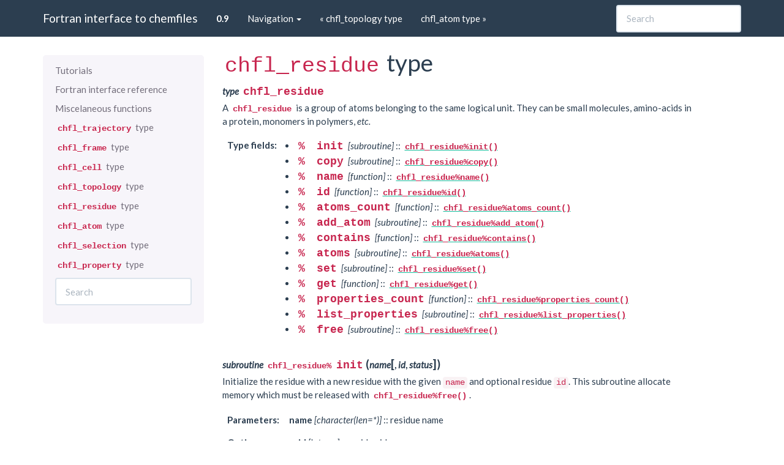

--- FILE ---
content_type: text/html; charset=utf-8
request_url: https://chemfiles.org/chemfiles.f03/0.9.3/reference/residue.html
body_size: 3915
content:
<!DOCTYPE html>

<html xmlns="http://www.w3.org/1999/xhtml">
  <head>
    <meta http-equiv="X-UA-Compatible" content="IE=Edge" />
    <meta http-equiv="Content-Type" content="text/html; charset=utf-8" />
    <title>chfl_residue type &#8212; Fortran interface to chemfiles 0.9.3
 documentation</title>
    <link rel="stylesheet" href="../_static/bootstrap-sphinx.css" type="text/css" />
    <link rel="stylesheet" href="../_static/pygments.css" type="text/css" />
    <script type="text/javascript" id="documentation_options" data-url_root="../" src="../_static/documentation_options.js"></script>
    <script type="text/javascript" src="../_static/jquery.js"></script>
    <script type="text/javascript" src="../_static/underscore.js"></script>
    <script type="text/javascript" src="../_static/doctools.js"></script>
    <script type="text/javascript" src="../_static/language_data.js"></script>
    <link rel="index" title="Index" href="../genindex.html" />
    <link rel="search" title="Search" href="../search.html" />
    <link rel="next" title="chfl_atom type" href="atom.html" />
    <link rel="prev" title="chfl_topology type" href="topology.html" />
<meta charset='utf-8'>
<meta http-equiv='X-UA-Compatible' content='IE=edge,chrome=1'>
<meta name='viewport' content='width=device-width, initial-scale=1.0, maximum-scale=1'>
<meta name="apple-mobile-web-app-capable" content="yes">
<script type="text/javascript" src="../_static/js/jquery-1.11.0.min.js "></script>
<script type="text/javascript" src="../_static/js/jquery-fix.js "></script>
<script type="text/javascript" src="../_static/bootstrap-3.3.7/js/bootstrap.min.js "></script>
<script type="text/javascript" src="../_static/bootstrap-sphinx.js "></script>

  </head><body>

  <div id="navbar" class="navbar navbar-default navbar-fixed-top">
    <div class="container">
      <div class="navbar-header">
        <!-- .btn-navbar is used as the toggle for collapsed navbar content -->
        <button type="button" class="navbar-toggle" data-toggle="collapse" data-target=".nav-collapse">
          <span class="icon-bar"></span>
          <span class="icon-bar"></span>
          <span class="icon-bar"></span>
        </button>
        <a class="navbar-brand" href="../index.html">
          Fortran interface to chemfiles</a>
        <span class="navbar-text navbar-version pull-left"><b>0.9</b></span>
      </div>

        <div class="collapse navbar-collapse nav-collapse">
          <ul class="nav navbar-nav">
            
            
              <li class="dropdown globaltoc-container">
  <a role="button"
     id="dLabelGlobalToc"
     data-toggle="dropdown"
     data-target="#"
     href="../index.html">Navigation <b class="caret"></b></a>
  <ul class="dropdown-menu globaltoc"
      role="menu"
      aria-labelledby="dLabelGlobalToc"><ul class="current">
<li class="toctree-l1"><a class="reference internal" href="../tutorials.html">Tutorials</a></li>
<li class="toctree-l1"><a class="reference internal" href="index.html">Fortran interface reference</a></li>
<li class="toctree-l1"><a class="reference internal" href="misc.html">Miscelaneous functions</a></li>
<li class="toctree-l1"><a class="reference internal" href="trajectory.html"><code class="docutils literal notranslate"><span class="pre">chfl_trajectory</span></code> type</a></li>
<li class="toctree-l1"><a class="reference internal" href="frame.html"><code class="docutils literal notranslate"><span class="pre">chfl_frame</span></code> type</a></li>
<li class="toctree-l1"><a class="reference internal" href="cell.html"><code class="docutils literal notranslate"><span class="pre">chfl_cell</span></code> type</a></li>
<li class="toctree-l1"><a class="reference internal" href="topology.html"><code class="docutils literal notranslate"><span class="pre">chfl_topology</span></code> type</a></li>
<li class="toctree-l1 current"><a class="current reference internal" href="#"><code class="docutils literal notranslate"><span class="pre">chfl_residue</span></code> type</a></li>
<li class="toctree-l1"><a class="reference internal" href="atom.html"><code class="docutils literal notranslate"><span class="pre">chfl_atom</span></code> type</a></li>
<li class="toctree-l1"><a class="reference internal" href="selection.html"><code class="docutils literal notranslate"><span class="pre">chfl_selection</span></code> type</a></li>
<li class="toctree-l1"><a class="reference internal" href="property.html"><code class="docutils literal notranslate"><span class="pre">chfl_property</span></code> type</a></li>
</ul>
</ul>
</li>
              
            
            
              
                
  <li>
    <a href="topology.html" title="Previous Chapter: chfl_topology type"><span class="glyphicon glyphicon-chevron-left visible-sm"></span><span class="hidden-sm hidden-tablet">&laquo; chfl_topology type</span>
    </a>
  </li>
  <li>
    <a href="atom.html" title="Next Chapter: chfl_atom type"><span class="glyphicon glyphicon-chevron-right visible-sm"></span><span class="hidden-sm hidden-tablet">chfl_atom type &raquo;</span>
    </a>
  </li>
              
            
            
            
            
          </ul>

          
            
<form class="navbar-form navbar-right" action="../search.html" method="get">
 <div class="form-group">
  <input type="text" name="q" class="form-control" placeholder="Search" />
 </div>
  <input type="hidden" name="check_keywords" value="yes" />
  <input type="hidden" name="area" value="default" />
</form>
          
        </div>
    </div>
  </div>

<div class="container">
  <div class="row">
      <div class="col-md-3">
        <div id="sidebar" class="bs-sidenav" role="complementary"><ul class="current">
<li class="toctree-l1"><a class="reference internal" href="../tutorials.html">Tutorials</a></li>
<li class="toctree-l1"><a class="reference internal" href="index.html">Fortran interface reference</a></li>
<li class="toctree-l1"><a class="reference internal" href="misc.html">Miscelaneous functions</a></li>
<li class="toctree-l1"><a class="reference internal" href="trajectory.html"><code class="docutils literal notranslate"><span class="pre">chfl_trajectory</span></code> type</a></li>
<li class="toctree-l1"><a class="reference internal" href="frame.html"><code class="docutils literal notranslate"><span class="pre">chfl_frame</span></code> type</a></li>
<li class="toctree-l1"><a class="reference internal" href="cell.html"><code class="docutils literal notranslate"><span class="pre">chfl_cell</span></code> type</a></li>
<li class="toctree-l1"><a class="reference internal" href="topology.html"><code class="docutils literal notranslate"><span class="pre">chfl_topology</span></code> type</a></li>
<li class="toctree-l1 current"><a class="current reference internal" href="#"><code class="docutils literal notranslate"><span class="pre">chfl_residue</span></code> type</a></li>
<li class="toctree-l1"><a class="reference internal" href="atom.html"><code class="docutils literal notranslate"><span class="pre">chfl_atom</span></code> type</a></li>
<li class="toctree-l1"><a class="reference internal" href="selection.html"><code class="docutils literal notranslate"><span class="pre">chfl_selection</span></code> type</a></li>
<li class="toctree-l1"><a class="reference internal" href="property.html"><code class="docutils literal notranslate"><span class="pre">chfl_property</span></code> type</a></li>
</ul>

<form action="../search.html" method="get">
 <div class="form-group">
  <input type="text" name="q" class="form-control" placeholder="Search" />
 </div>
  <input type="hidden" name="check_keywords" value="yes" />
  <input type="hidden" name="area" value="default" />
</form>
        </div>
      </div>
    <div class="body col-md-9 content" role="main">
      
  <div class="section" id="chfl-residue-type">
<h1><code class="docutils literal notranslate"><span class="pre">chfl_residue</span></code> type<a class="headerlink" href="#chfl-residue-type" title="Permalink to this headline">¶</a></h1>
<dl class="type">
<dt id="f%_%chfl_residue">
<em class="property">type  </em><code class="descname">chfl_residue</code><a class="headerlink" href="#f%_%chfl_residue" title="Permalink to this definition">¶</a></dt>
<dd><p>A <a class="reference internal" href="#f%_%chfl_residue" title="f%_%chfl_residue"><code class="xref f f-type docutils literal notranslate"><span class="pre">chfl_residue</span></code></a> is a group of atoms belonging to the same logical
unit. They can be small molecules, amino-acids in a protein, monomers in
polymers, <em>etc.</em></p>
<table class="docutils field-list" frame="void" rules="none">
<col class="field-name" />
<col class="field-body" />
<tbody valign="top">
<tr class="field-odd field"><th class="field-name">Type fields:</th><td class="field-body"><ul class="first last simple">
<li><code class="descname">% </code><code class="descname">init</code><em> [</em><em>subroutine</em><em>]</em> :: <a class="reference internal" href="#f%chfl_residue%init" title="f%chfl_residue%init"><code class="xref f f-func docutils literal notranslate"><span class="pre">chfl_residue%init()</span></code></a></li>
<li><code class="descname">% </code><code class="descname">copy</code><em> [</em><em>subroutine</em><em>]</em> :: <a class="reference internal" href="#f%chfl_residue%copy" title="f%chfl_residue%copy"><code class="xref f f-func docutils literal notranslate"><span class="pre">chfl_residue%copy()</span></code></a></li>
<li><code class="descname">% </code><code class="descname">name</code><em> [</em><em>function</em><em>]</em> :: <a class="reference internal" href="#f%chfl_residue%name" title="f%chfl_residue%name"><code class="xref f f-func docutils literal notranslate"><span class="pre">chfl_residue%name()</span></code></a></li>
<li><code class="descname">% </code><code class="descname">id</code><em> [</em><em>function</em><em>]</em> :: <a class="reference internal" href="#f%chfl_residue%id" title="f%chfl_residue%id"><code class="xref f f-func docutils literal notranslate"><span class="pre">chfl_residue%id()</span></code></a></li>
<li><code class="descname">% </code><code class="descname">atoms_count</code><em> [</em><em>function</em><em>]</em> :: <a class="reference internal" href="#f%chfl_residue%atoms_count" title="f%chfl_residue%atoms_count"><code class="xref f f-func docutils literal notranslate"><span class="pre">chfl_residue%atoms_count()</span></code></a></li>
<li><code class="descname">% </code><code class="descname">add_atom</code><em> [</em><em>subroutine</em><em>]</em> :: <a class="reference internal" href="#f%chfl_residue%add_atom" title="f%chfl_residue%add_atom"><code class="xref f f-func docutils literal notranslate"><span class="pre">chfl_residue%add_atom()</span></code></a></li>
<li><code class="descname">% </code><code class="descname">contains</code><em> [</em><em>function</em><em>]</em> :: <a class="reference internal" href="#f%chfl_residue%contains" title="f%chfl_residue%contains"><code class="xref f f-func docutils literal notranslate"><span class="pre">chfl_residue%contains()</span></code></a></li>
<li><code class="descname">% </code><code class="descname">atoms</code><em> [</em><em>subroutine</em><em>]</em> :: <a class="reference internal" href="#f%chfl_residue%atoms" title="f%chfl_residue%atoms"><code class="xref f f-func docutils literal notranslate"><span class="pre">chfl_residue%atoms()</span></code></a></li>
<li><code class="descname">% </code><code class="descname">set</code><em> [</em><em>subroutine</em><em>]</em> :: <a class="reference internal" href="#f%chfl_residue%set" title="f%chfl_residue%set"><code class="xref f f-func docutils literal notranslate"><span class="pre">chfl_residue%set()</span></code></a></li>
<li><code class="descname">% </code><code class="descname">get</code><em> [</em><em>function</em><em>]</em> :: <a class="reference internal" href="#f%chfl_residue%get" title="f%chfl_residue%get"><code class="xref f f-func docutils literal notranslate"><span class="pre">chfl_residue%get()</span></code></a></li>
<li><code class="descname">% </code><code class="descname">properties_count</code><em> [</em><em>function</em><em>]</em> :: <a class="reference internal" href="#f%chfl_residue%properties_count" title="f%chfl_residue%properties_count"><code class="xref f f-func docutils literal notranslate"><span class="pre">chfl_residue%properties_count()</span></code></a></li>
<li><code class="descname">% </code><code class="descname">list_properties</code><em> [</em><em>subroutine</em><em>]</em> :: <a class="reference internal" href="#f%chfl_residue%list_properties" title="f%chfl_residue%list_properties"><code class="xref f f-func docutils literal notranslate"><span class="pre">chfl_residue%list_properties()</span></code></a></li>
<li><code class="descname">% </code><code class="descname">free</code><em> [</em><em>subroutine</em><em>]</em> :: <a class="reference internal" href="#f%chfl_residue%free" title="f%chfl_residue%free"><code class="xref f f-func docutils literal notranslate"><span class="pre">chfl_residue%free()</span></code></a></li>
</ul>
</td>
</tr>
</tbody>
</table>
</dd></dl>

<dl class="subroutine">
<dt id="f%chfl_residue%init">
<em class="property">subroutine  </em><code class="descclassname">chfl_residue%</code><code class="descname">init</code><span class="sig-paren">(</span><em>name</em><span class="optional">[</span>, <em>id</em>, <em>status</em><span class="optional">]</span><span class="sig-paren">)</span><a class="headerlink" href="#f%chfl_residue%init" title="Permalink to this definition">¶</a></dt>
<dd><p>Initialize the residue with a new residue with the given <code class="docutils literal notranslate"><span class="pre">name</span></code> and
optional residue <code class="docutils literal notranslate"><span class="pre">id</span></code>. This subroutine allocate memory which must be
released with <a class="reference internal" href="#f%chfl_residue%free" title="f%chfl_residue%free"><code class="xref f f-func docutils literal notranslate"><span class="pre">chfl_residue%free()</span></code></a>.</p>
<table class="docutils field-list" frame="void" rules="none">
<col class="field-name" />
<col class="field-body" />
<tbody valign="top">
<tr class="field-odd field"><th class="field-name">Parameters:</th><td class="field-body"><p class="first"><strong>name</strong><em> [</em><em>character(</em><em>len=*</em><em>)</em><em>]</em> :: residue name</p>
</td>
</tr>
<tr class="field-even field"><th class="field-name">Options:</th><td class="field-body"><ul class="first last simple">
<li><strong>id</strong><em> [</em><em>integer</em><em>]</em> :: residue id</li>
<li><strong>status</strong><em> [</em><em>integer(</em><a class="reference internal" href="misc.html#f%_%chfl_status" title="f%_%chfl_status"><em>chfl_status</em></a><em>)</em><em>]</em> :: status code of the operation. If it
is not <a class="reference internal" href="misc.html#f%_%CHFL_SUCCESS" title="f%_%CHFL_SUCCESS"><code class="xref f f-var docutils literal notranslate"><span class="pre">CHFL_SUCCESS</span></code></a>, use <a class="reference internal" href="misc.html#f%_%chfl_last_error" title="f%_%chfl_last_error"><code class="xref f f-func docutils literal notranslate"><span class="pre">chfl_last_error()</span></code></a> to learn
more about the error.</li>
</ul>
</td>
</tr>
</tbody>
</table>
</dd></dl>

<dl class="subroutine">
<dt id="f%chfl_residue%copy">
<em class="property">subroutine  </em><code class="descclassname">chfl_residue%</code><code class="descname">copy</code><span class="sig-paren">(</span><em>residue</em><span class="optional">[</span>, <em>status</em><span class="optional">]</span><span class="sig-paren">)</span><a class="headerlink" href="#f%chfl_residue%copy" title="Permalink to this definition">¶</a></dt>
<dd><p>Initialize this residue with a copy of <code class="docutils literal notranslate"><span class="pre">residue</span></code>. This subroutine allocate
memory which must be released with <a class="reference internal" href="#f%chfl_residue%free" title="f%chfl_residue%free"><code class="xref f f-func docutils literal notranslate"><span class="pre">chfl_residue%free()</span></code></a>.</p>
<table class="docutils field-list" frame="void" rules="none">
<col class="field-name" />
<col class="field-body" />
<tbody valign="top">
<tr class="field-odd field"><th class="field-name">Parameters:</th><td class="field-body"><strong>residue</strong><em> [</em><em>type(</em><a class="reference internal" href="#f%_%chfl_residue" title="f%_%chfl_residue"><em>chfl_residue</em></a><em>)</em><em>]</em> :: residue to copy</td>
</tr>
<tr class="field-even field"><th class="field-name">Options:</th><td class="field-body"><strong>status</strong><em> [</em><em>integer(</em><a class="reference internal" href="misc.html#f%_%chfl_status" title="f%_%chfl_status"><em>chfl_status</em></a><em>)</em><em>]</em> :: status code of the operation. If it
is not <a class="reference internal" href="misc.html#f%_%CHFL_SUCCESS" title="f%_%CHFL_SUCCESS"><code class="xref f f-var docutils literal notranslate"><span class="pre">CHFL_SUCCESS</span></code></a>, use <a class="reference internal" href="misc.html#f%_%chfl_last_error" title="f%_%chfl_last_error"><code class="xref f f-func docutils literal notranslate"><span class="pre">chfl_last_error()</span></code></a> to learn
more about the error.</td>
</tr>
</tbody>
</table>
</dd></dl>

<dl class="function">
<dt id="f%chfl_residue%name">
<em class="property">function  </em><code class="descclassname">chfl_residue%</code><code class="descname">name</code><span class="sig-paren">(</span><span class="optional">[</span><em>status</em><span class="optional">]</span><span class="sig-paren">)</span><a class="headerlink" href="#f%chfl_residue%name" title="Permalink to this definition">¶</a></dt>
<dd><p>Get the name of the residue. If the name is longer than
<a class="reference internal" href="misc.html#f%_%CHFL_STRING_LENGTH" title="f%_%CHFL_STRING_LENGTH"><code class="xref f f-var docutils literal notranslate"><span class="pre">CHFL_STRING_LENGTH</span></code></a>, it will be truncated.</p>
<table class="docutils field-list" frame="void" rules="none">
<col class="field-name" />
<col class="field-body" />
<tbody valign="top">
<tr class="field-odd field"><th class="field-name">Return:</th><td class="field-body"><strong>character</strong> (len=<a class="reference internal" href="misc.html#f%_%CHFL_STRING_LENGTH" title="f%_%CHFL_STRING_LENGTH">CHFL_STRING_LENGTH</a>)</td>
</tr>
<tr class="field-even field"><th class="field-name">Options:</th><td class="field-body"><strong>status</strong><em> [</em><em>integer(</em><a class="reference internal" href="misc.html#f%_%chfl_status" title="f%_%chfl_status"><em>chfl_status</em></a><em>)</em><em>]</em> :: status code of the operation. If it
is not <a class="reference internal" href="misc.html#f%_%CHFL_SUCCESS" title="f%_%CHFL_SUCCESS"><code class="xref f f-var docutils literal notranslate"><span class="pre">CHFL_SUCCESS</span></code></a>, use <a class="reference internal" href="misc.html#f%_%chfl_last_error" title="f%_%chfl_last_error"><code class="xref f f-func docutils literal notranslate"><span class="pre">chfl_last_error()</span></code></a> to learn
more about the error.</td>
</tr>
</tbody>
</table>
</dd></dl>

<dl class="function">
<dt id="f%chfl_residue%id">
<em class="property">function  </em><code class="descclassname">chfl_residue%</code><code class="descname">id</code><span class="sig-paren">(</span><span class="optional">[</span><em>status</em><span class="optional">]</span><span class="sig-paren">)</span><a class="headerlink" href="#f%chfl_residue%id" title="Permalink to this definition">¶</a></dt>
<dd><p>Get the residue id. If the residue do not have an id, <code class="docutils literal notranslate"><span class="pre">status</span></code> is set to
<a class="reference internal" href="misc.html#f%_%CHFL_GENERIC_ERROR" title="f%_%CHFL_GENERIC_ERROR"><code class="xref f f-var docutils literal notranslate"><span class="pre">CHFL_GENERIC_ERROR</span></code></a>, and no value is returned.</p>
<table class="docutils field-list" frame="void" rules="none">
<col class="field-name" />
<col class="field-body" />
<tbody valign="top">
<tr class="field-odd field"><th class="field-name">Return:</th><td class="field-body"><strong>integer</strong></td>
</tr>
<tr class="field-even field"><th class="field-name">Options:</th><td class="field-body"><strong>status</strong><em> [</em><em>integer(</em><a class="reference internal" href="misc.html#f%_%chfl_status" title="f%_%chfl_status"><em>chfl_status</em></a><em>)</em><em>]</em> :: status code of the operation. If it
is not <a class="reference internal" href="misc.html#f%_%CHFL_SUCCESS" title="f%_%CHFL_SUCCESS"><code class="xref f f-var docutils literal notranslate"><span class="pre">CHFL_SUCCESS</span></code></a>, use <a class="reference internal" href="misc.html#f%_%chfl_last_error" title="f%_%chfl_last_error"><code class="xref f f-func docutils literal notranslate"><span class="pre">chfl_last_error()</span></code></a> to learn
more about the error.</td>
</tr>
</tbody>
</table>
</dd></dl>

<dl class="function">
<dt id="f%chfl_residue%atoms_count">
<em class="property">function  </em><code class="descclassname">chfl_residue%</code><code class="descname">atoms_count</code><span class="sig-paren">(</span><span class="optional">[</span><em>status</em><span class="optional">]</span><span class="sig-paren">)</span><a class="headerlink" href="#f%chfl_residue%atoms_count" title="Permalink to this definition">¶</a></dt>
<dd><p>Get the number of atoms in the residue.</p>
<table class="docutils field-list" frame="void" rules="none">
<col class="field-name" />
<col class="field-body" />
<tbody valign="top">
<tr class="field-odd field"><th class="field-name">Return:</th><td class="field-body"><strong>integer</strong></td>
</tr>
<tr class="field-even field"><th class="field-name">Options:</th><td class="field-body"><strong>status</strong><em> [</em><em>integer(</em><a class="reference internal" href="misc.html#f%_%chfl_status" title="f%_%chfl_status"><em>chfl_status</em></a><em>)</em><em>]</em> :: status code of the operation. If it
is not <a class="reference internal" href="misc.html#f%_%CHFL_SUCCESS" title="f%_%CHFL_SUCCESS"><code class="xref f f-var docutils literal notranslate"><span class="pre">CHFL_SUCCESS</span></code></a>, use <a class="reference internal" href="misc.html#f%_%chfl_last_error" title="f%_%chfl_last_error"><code class="xref f f-func docutils literal notranslate"><span class="pre">chfl_last_error()</span></code></a> to learn
more about the error.</td>
</tr>
</tbody>
</table>
</dd></dl>

<dl class="subroutine">
<dt id="f%chfl_residue%add_atom">
<em class="property">subroutine  </em><code class="descclassname">chfl_residue%</code><code class="descname">add_atom</code><span class="sig-paren">(</span><em>index</em><span class="optional">[</span>, <em>status</em><span class="optional">]</span><span class="sig-paren">)</span><a class="headerlink" href="#f%chfl_residue%add_atom" title="Permalink to this definition">¶</a></dt>
<dd><p>Add the atom at the given <code class="docutils literal notranslate"><span class="pre">index</span></code> in the residue.</p>
<table class="docutils field-list" frame="void" rules="none">
<col class="field-name" />
<col class="field-body" />
<tbody valign="top">
<tr class="field-odd field"><th class="field-name">Parameters:</th><td class="field-body"><strong>index</strong><em> [</em><em>integer</em><em>]</em> :: index of the atom to add</td>
</tr>
<tr class="field-even field"><th class="field-name">Options:</th><td class="field-body"><strong>status</strong><em> [</em><em>integer(</em><a class="reference internal" href="misc.html#f%_%chfl_status" title="f%_%chfl_status"><em>chfl_status</em></a><em>)</em><em>]</em> :: status code of the operation. If it
is not <a class="reference internal" href="misc.html#f%_%CHFL_SUCCESS" title="f%_%CHFL_SUCCESS"><code class="xref f f-var docutils literal notranslate"><span class="pre">CHFL_SUCCESS</span></code></a>, use <a class="reference internal" href="misc.html#f%_%chfl_last_error" title="f%_%chfl_last_error"><code class="xref f f-func docutils literal notranslate"><span class="pre">chfl_last_error()</span></code></a> to learn
more about the error.</td>
</tr>
</tbody>
</table>
</dd></dl>

<dl class="function">
<dt id="f%chfl_residue%contains">
<em class="property">function  </em><code class="descclassname">chfl_residue%</code><code class="descname">contains</code><span class="sig-paren">(</span><em>index</em><span class="optional">[</span>, <em>status</em><span class="optional">]</span><span class="sig-paren">)</span><a class="headerlink" href="#f%chfl_residue%contains" title="Permalink to this definition">¶</a></dt>
<dd><p>Check if the atom at the given <code class="docutils literal notranslate"><span class="pre">index</span></code> is in the residue.</p>
<table class="docutils field-list" frame="void" rules="none">
<col class="field-name" />
<col class="field-body" />
<tbody valign="top">
<tr class="field-odd field"><th class="field-name">Return:</th><td class="field-body"><strong>logical</strong></td>
</tr>
<tr class="field-even field"><th class="field-name">Parameters:</th><td class="field-body"><strong>index</strong><em> [</em><em>integer</em><em>]</em> :: index of the atom</td>
</tr>
<tr class="field-odd field"><th class="field-name">Options:</th><td class="field-body"><strong>status</strong><em> [</em><em>integer(</em><a class="reference internal" href="misc.html#f%_%chfl_status" title="f%_%chfl_status"><em>chfl_status</em></a><em>)</em><em>]</em> :: status code of the operation. If it
is not <a class="reference internal" href="misc.html#f%_%CHFL_SUCCESS" title="f%_%CHFL_SUCCESS"><code class="xref f f-var docutils literal notranslate"><span class="pre">CHFL_SUCCESS</span></code></a>, use <a class="reference internal" href="misc.html#f%_%chfl_last_error" title="f%_%chfl_last_error"><code class="xref f f-func docutils literal notranslate"><span class="pre">chfl_last_error()</span></code></a> to learn
more about the error.</td>
</tr>
</tbody>
</table>
</dd></dl>

<dl class="subroutine">
<dt id="f%chfl_residue%atoms">
<em class="property">subroutine  </em><code class="descclassname">chfl_residue%</code><code class="descname">atoms</code><span class="sig-paren">(</span><em>data</em><span class="optional">[</span>, <em>status</em><span class="optional">]</span><span class="sig-paren">)</span><a class="headerlink" href="#f%chfl_residue%atoms" title="Permalink to this definition">¶</a></dt>
<dd><p>Get the list of atoms in the topology in the pre-allocated array <code class="docutils literal notranslate"><span class="pre">data</span></code>
of size <a class="reference internal" href="#f%chfl_residue%atoms_count" title="f%chfl_residue%atoms_count"><code class="xref f f-func docutils literal notranslate"><span class="pre">chfl_residue%atoms_count()</span></code></a>.</p>
<table class="docutils field-list" frame="void" rules="none">
<col class="field-name" />
<col class="field-body" />
<tbody valign="top">
<tr class="field-odd field"><th class="field-name">Parameters:</th><td class="field-body"><strong>data</strong><em> [</em><em>integer</em><em>,</em><em>dimension(:)</em><em>]</em> :: array to be filled with
the indexes of atoms in the residue</td>
</tr>
<tr class="field-even field"><th class="field-name">Options:</th><td class="field-body"><strong>status</strong><em> [</em><em>integer(</em><a class="reference internal" href="misc.html#f%_%chfl_status" title="f%_%chfl_status"><em>chfl_status</em></a><em>)</em><em>]</em> :: status code of the operation. If it
is not <a class="reference internal" href="misc.html#f%_%CHFL_SUCCESS" title="f%_%CHFL_SUCCESS"><code class="xref f f-var docutils literal notranslate"><span class="pre">CHFL_SUCCESS</span></code></a>, use <a class="reference internal" href="misc.html#f%_%chfl_last_error" title="f%_%chfl_last_error"><code class="xref f f-func docutils literal notranslate"><span class="pre">chfl_last_error()</span></code></a> to learn
more about the error.</td>
</tr>
</tbody>
</table>
</dd></dl>

<dl class="subroutine">
<dt id="f%chfl_residue%set">
<em class="property">subroutine  </em><code class="descclassname">chfl_residue%</code><code class="descname">set</code><span class="sig-paren">(</span><em>name</em>, <em>property</em><span class="optional">[</span>, <em>status</em><span class="optional">]</span><span class="sig-paren">)</span><a class="headerlink" href="#f%chfl_residue%set" title="Permalink to this definition">¶</a></dt>
<dd><p>Add a new <code class="docutils literal notranslate"><span class="pre">property</span></code> with the given <code class="docutils literal notranslate"><span class="pre">name</span></code> to this residue.</p>
<p>If a property with the same name already exists, this function override the
existing property with the new one.</p>
<p><code class="docutils literal notranslate"><span class="pre">property</span></code> can either be a <a class="reference internal" href="property.html#f%_%chfl_property" title="f%_%chfl_property"><code class="xref f f-type docutils literal notranslate"><span class="pre">chfl_property</span></code></a>, or any value that can
be stored in a <a class="reference internal" href="property.html#f%_%chfl_property" title="f%_%chfl_property"><code class="xref f f-type docutils literal notranslate"><span class="pre">chfl_property</span></code></a>: logical, real, string, or vector3d.</p>
<table class="docutils field-list" frame="void" rules="none">
<col class="field-name" />
<col class="field-body" />
<tbody valign="top">
<tr class="field-odd field"><th class="field-name">Parameters:</th><td class="field-body"><ul class="first simple">
<li><strong>name</strong><em> [</em><em>character(</em><em>len=*</em><em>)</em><em>]</em> :: property name</li>
<li><strong>property</strong><em> [</em><em>type(</em><a class="reference internal" href="property.html#f%_%chfl_property" title="f%_%chfl_property"><em>chfl_property</em></a><em>)</em><em>]</em> :: the new property</li>
</ul>
</td>
</tr>
<tr class="field-even field"><th class="field-name">Options:</th><td class="field-body"><p class="first last"><strong>status</strong><em> [</em><em>integer(</em><a class="reference internal" href="misc.html#f%_%chfl_status" title="f%_%chfl_status"><em>chfl_status</em></a><em>)</em><em>]</em> :: status code of the operation. If it
is not <a class="reference internal" href="misc.html#f%_%CHFL_SUCCESS" title="f%_%CHFL_SUCCESS"><code class="xref f f-var docutils literal notranslate"><span class="pre">CHFL_SUCCESS</span></code></a>, use <a class="reference internal" href="misc.html#f%_%chfl_last_error" title="f%_%chfl_last_error"><code class="xref f f-func docutils literal notranslate"><span class="pre">chfl_last_error()</span></code></a> to learn
more about the error.</p>
</td>
</tr>
</tbody>
</table>
</dd></dl>

<dl class="function">
<dt id="f%chfl_residue%get">
<em class="property">function  </em><code class="descclassname">chfl_residue%</code><code class="descname">get</code><span class="sig-paren">(</span><em>name</em><span class="optional">[</span>, <em>status</em><span class="optional">]</span><span class="sig-paren">)</span><a class="headerlink" href="#f%chfl_residue%get" title="Permalink to this definition">¶</a></dt>
<dd><p>Get a copy of the property with the given <code class="docutils literal notranslate"><span class="pre">name</span></code> in this residue. If no
property exist with this name, <code class="docutils literal notranslate"><span class="pre">status</span></code> will be set to
<a class="reference internal" href="misc.html#f%_%CHFL_PROPERTY_ERROR" title="f%_%CHFL_PROPERTY_ERROR"><code class="xref f f-var docutils literal notranslate"><span class="pre">CHFL_PROPERTY_ERROR</span></code></a>.</p>
<p>The associated memory must be released by calling
<a class="reference internal" href="property.html#f%chfl_property%free" title="f%chfl_property%free"><code class="xref f f-func docutils literal notranslate"><span class="pre">chfl_property%free()</span></code></a>.</p>
<table class="docutils field-list" frame="void" rules="none">
<col class="field-name" />
<col class="field-body" />
<tbody valign="top">
<tr class="field-odd field"><th class="field-name">Return:</th><td class="field-body"><strong>type</strong> (<a class="reference internal" href="property.html#f%_%chfl_property" title="f%_%chfl_property">chfl_property</a>)</td>
</tr>
<tr class="field-even field"><th class="field-name">Parameters:</th><td class="field-body"><strong>name</strong><em> [</em><em>character(</em><em>len=*</em><em>)</em><em>]</em> :: property name</td>
</tr>
<tr class="field-odd field"><th class="field-name">Options:</th><td class="field-body"><strong>status</strong><em> [</em><em>integer(</em><a class="reference internal" href="misc.html#f%_%chfl_status" title="f%_%chfl_status"><em>chfl_status</em></a><em>)</em><em>]</em> :: status code of the operation. If it
is not <a class="reference internal" href="misc.html#f%_%CHFL_SUCCESS" title="f%_%CHFL_SUCCESS"><code class="xref f f-var docutils literal notranslate"><span class="pre">CHFL_SUCCESS</span></code></a>, use <a class="reference internal" href="misc.html#f%_%chfl_last_error" title="f%_%chfl_last_error"><code class="xref f f-func docutils literal notranslate"><span class="pre">chfl_last_error()</span></code></a> to learn
more about the error.</td>
</tr>
</tbody>
</table>
</dd></dl>

<dl class="function">
<dt id="f%chfl_residue%properties_count">
<em class="property">function  </em><code class="descclassname">chfl_residue%</code><code class="descname">properties_count</code><span class="sig-paren">(</span><span class="optional">[</span><em>status</em><span class="optional">]</span><span class="sig-paren">)</span><a class="headerlink" href="#f%chfl_residue%properties_count" title="Permalink to this definition">¶</a></dt>
<dd><p>Get the number of properties in this residue.</p>
<table class="docutils field-list" frame="void" rules="none">
<col class="field-name" />
<col class="field-body" />
<tbody valign="top">
<tr class="field-odd field"><th class="field-name">Return:</th><td class="field-body"><strong>integer</strong></td>
</tr>
<tr class="field-even field"><th class="field-name">Options:</th><td class="field-body"><strong>status</strong><em> [</em><em>integer(</em><a class="reference internal" href="misc.html#f%_%chfl_status" title="f%_%chfl_status"><em>chfl_status</em></a><em>)</em><em>]</em> :: status code of the operation. If it
is not <a class="reference internal" href="misc.html#f%_%CHFL_SUCCESS" title="f%_%CHFL_SUCCESS"><code class="xref f f-var docutils literal notranslate"><span class="pre">CHFL_SUCCESS</span></code></a>, use <a class="reference internal" href="misc.html#f%_%chfl_last_error" title="f%_%chfl_last_error"><code class="xref f f-func docutils literal notranslate"><span class="pre">chfl_last_error()</span></code></a> to learn
more about the error.</td>
</tr>
</tbody>
</table>
</dd></dl>

<dl class="subroutine">
<dt id="f%chfl_residue%list_properties">
<em class="property">subroutine  </em><code class="descclassname">chfl_residue%</code><code class="descname">list_properties</code><span class="sig-paren">(</span><em>names</em><span class="optional">[</span>, <em>status</em><span class="optional">]</span><span class="sig-paren">)</span><a class="headerlink" href="#f%chfl_residue%list_properties" title="Permalink to this definition">¶</a></dt>
<dd><p>Fill the pre-allocated array <code class="docutils literal notranslate"><span class="pre">names</span></code> with the names of the properties in
this residue. The array must have room for
<a class="reference internal" href="#f%chfl_residue%properties_count" title="f%chfl_residue%properties_count"><code class="xref f f-func docutils literal notranslate"><span class="pre">chfl_residue%properties_count()</span></code></a> values of type
<code class="docutils literal notranslate"><span class="pre">character(len=CHFL_STRING_LENGTH)</span></code>.</p>
<table class="docutils field-list" frame="void" rules="none">
<col class="field-name" />
<col class="field-body" />
<tbody valign="top">
<tr class="field-odd field"><th class="field-name">Return:</th><td class="field-body"><strong>integer</strong></td>
</tr>
<tr class="field-even field"><th class="field-name">Parameters:</th><td class="field-body"><strong>names</strong> (:)<em> [</em><em>character(</em><em>len=CHFL_STRING_LENGTH</em><em>)</em><em>]</em> :: list of properties names</td>
</tr>
<tr class="field-odd field"><th class="field-name">Options:</th><td class="field-body"><strong>status</strong><em> [</em><em>integer(</em><a class="reference internal" href="misc.html#f%_%chfl_status" title="f%_%chfl_status"><em>chfl_status</em></a><em>)</em><em>]</em> :: status code of the operation. If it
is not <a class="reference internal" href="misc.html#f%_%CHFL_SUCCESS" title="f%_%CHFL_SUCCESS"><code class="xref f f-var docutils literal notranslate"><span class="pre">CHFL_SUCCESS</span></code></a>, use <a class="reference internal" href="misc.html#f%_%chfl_last_error" title="f%_%chfl_last_error"><code class="xref f f-func docutils literal notranslate"><span class="pre">chfl_last_error()</span></code></a> to learn
more about the error.</td>
</tr>
</tbody>
</table>
</dd></dl>

<dl class="subroutine">
<dt id="f%chfl_residue%free">
<em class="property">subroutine  </em><code class="descclassname">chfl_residue%</code><code class="descname">free</code><span class="sig-paren">(</span><span class="sig-paren">)</span><a class="headerlink" href="#f%chfl_residue%free" title="Permalink to this definition">¶</a></dt>
<dd><p>Destroy a residue, and free the associated memory</p>
</dd></dl>

</div>


    </div>
      
  </div>
</div>
  <footer class="footer">
  <div class="container">
    <p class="pull-right">
      <a href="#">Back to top</a>
    </p>
    <p class="pull-left">
        &copy; Copyright Guillaume Fraux and contributors.
    </p>
    <p class="text-center">
        BSD licensed on <a href="https://github.com/chemfiles/chemfiles">Github</a>
    </p>
  </div>
</footer>

  </body>
</html>

--- FILE ---
content_type: text/css; charset=utf-8
request_url: https://chemfiles.org/chemfiles.f03/0.9.3/_static/bootstrap-sphinx.css
body_size: 943
content:
/*
 * bootstrap-sphinx.css
 * ~~~~~~~~~~~~~~~~~~~~
 *
 * Sphinx stylesheet -- Bootstrap theme.
 */

/*
 * Imports to aggregate everything together.
 */

@import url("./basic.css");


  



  
  
    @import url("./bootswatch-3.3.7/flatly/bootstrap.min.css");
  


/*
 * Styles
 */

.navbar-inverse .brand {
  color: #FFF;
}

/*
 * Reset navbar styles from overrides in:
 * https://bitbucket.org/birkenfeld/sphinx/commits/78d8ebf76b630ab4073a7328af9d91e8123b8d96
 */
.navbar .container {
  padding-top: 0;
}

/*
 * Reset the logo image dimensions. Sites like RTD can override with bad
 * results on mobile (mega-huge logo...)
 *
 * https://github.com/ryan-roemer/sphinx-bootstrap-theme/issues/142
 */
.navbar-brand img {
  width: auto;
  height: 100%;
}

.page-top {
  top: 0px;
}





  body {
    
      padding-top: 60px;
    
  }
  .page-top {
    
      top: 60px;
    
  }



.navbar-inner {
  padding-left:  12px !important;
  padding-right: 12px !important;
}


table {
  border: 0;
}

.highlighttable .code pre {
    font-size: 12px;
}

.highlighttable .linenos pre {
    word-break: normal;
    font-size: 12px;
}

div.highlight {
  background: none;
}

a.headerlink {
  margin-left: 0.25em;
}

a.footnote-reference {
  vertical-align: super;
  font-size: 75%;
}

table.footnote td.label {
  color: inherit;
  font-size: 100%;
  display: block;
  line-height: normal;
  background: inherit;
}

table.footnote {
  width: auto;
  margin-bottom: 0px;
}

table.field-list {
  width: auto;
}

.footer {
  width: 100%;
  border-top: 1px solid #ccc;
  padding-top: 10px;
}

.bs-sidenav form, .bs-sidenav #sourcelink {
  padding: 5px 20px;
}



/* The code below is based on the bootstrap website sidebar */

.bs-sidenav.affix {
  position: static;
}

/* First level of nav */
.bs-sidenav {
  margin-top: 30px;
  margin-bottom: 30px;
  padding-top:    10px;
  padding-bottom: 10px;
  text-shadow: 0 1px 0 #fff;
  background-color: #f7f5fa;
  border-radius: 5px;
}

/* All levels of nav */
.bs-sidenav .nav > li > a {
  display: block;
  color: #716b7a;
  padding: 5px 20px;
}
.bs-sidenav .nav > li > a:hover,
.bs-sidenav .nav > li > a:focus {
  text-decoration: none;
  background-color: #e5e3e9;
  border-right: 1px solid #dbd8e0;
}
.bs-sidenav .nav > .active > a,
.bs-sidenav .nav > .active:hover > a,
.bs-sidenav .nav > .active:focus > a {
  font-weight: bold;
  color: #563d7c;
  background-color: transparent;
  border-right: 1px solid #563d7c;
}

.bs-sidenav .nav .nav > li > a {
  padding-top:    3px;
  padding-bottom: 3px;
  padding-left: 30px;
  font-size: 90%;
}

.bs-sidenav .nav .nav .nav > li > a {
  padding-top:    3px;
  padding-bottom: 3px;
  padding-left: 40px;
  font-size: 90%;
}

.bs-sidenav .nav .nav .nav .nav > li > a {
  padding-top:    3px;
  padding-bottom: 3px;
  padding-left: 50px;
  font-size: 90%;
}

/* Show and affix the side nav when space allows it */
@media screen and (min-width: 992px) {
  .bs-sidenav .nav > .active > ul {
    display: block;
  }
  /* Widen the fixed sidenav */
  .bs-sidenav.affix,
  .bs-sidenav.affix-bottom {
    width: 213px;
  }
  .bs-sidenav.affix {
    position: fixed; /* Undo the static from mobile first approach */
  }
  .bs-sidenav.affix-bottom {
    position: absolute; /* Undo the static from mobile first approach */
  }
  .bs-sidenav.affix-bottom .bs-sidenav,
  .bs-sidenav.affix .bs-sidenav {
    margin-top: 0;
    margin-bottom: 0;
  }
}
@media screen and (min-width: 1200px) {
  /* Widen the fixed sidenav again */
  .bs-sidenav.affix-bottom,
  .bs-sidenav.affix {
    width: 263px;
  }
}




--- FILE ---
content_type: application/javascript; charset=utf-8
request_url: https://chemfiles.org/chemfiles.f03/0.9.3/_static/documentation_options.js
body_size: -261
content:
var DOCUMENTATION_OPTIONS = {
    URL_ROOT: document.getElementById("documentation_options").getAttribute('data-url_root'),
    VERSION: '0.9.3',
    LANGUAGE: 'None',
    COLLAPSE_INDEX: false,
    FILE_SUFFIX: '.html',
    HAS_SOURCE: true,
    SOURCELINK_SUFFIX: '.txt',
    NAVIGATION_WITH_KEYS: false,
};